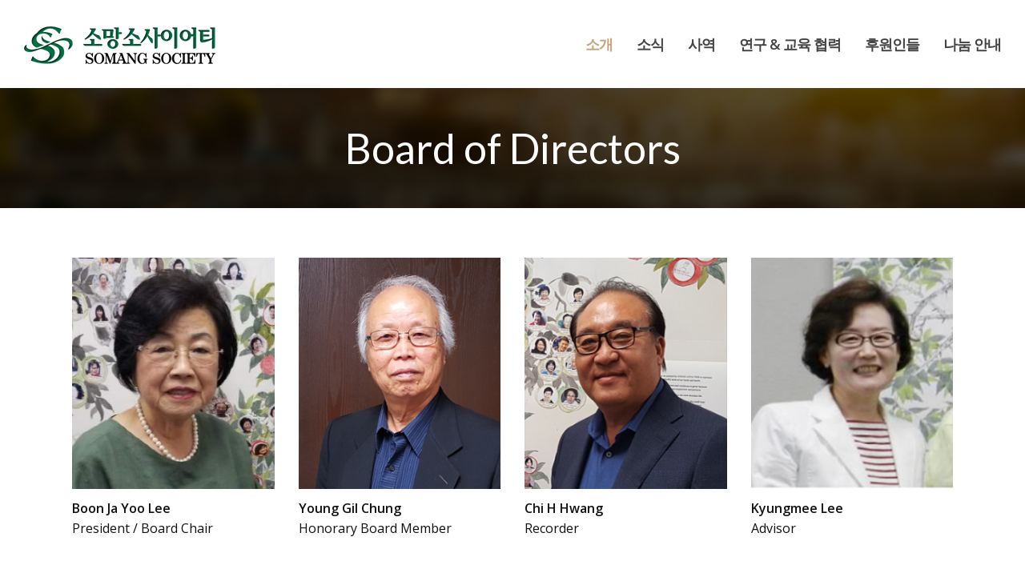

--- FILE ---
content_type: text/html; charset=UTF-8
request_url: https://kr.somangsociety.org/%EC%86%8C%EB%A7%9D%EC%86%8C%EA%B0%9C/our-team/
body_size: 11743
content:
<!DOCTYPE html>
<html lang="en-US" itemscope itemtype="http://schema.org/WebPage">
<head>
<meta charset="UTF-8">
<link rel="profile" href="https://gmpg.org/xfn/11">
<title>Board of Directors &#8211; SoMangSociety</title>
<meta name='robots' content='max-image-preview:large' />
<meta name="viewport" content="width=device-width, initial-scale=1">
<meta name="generator" content="Total WordPress Theme 4.7.1" />
<meta http-equiv="X-UA-Compatible" content="IE=edge" />
<!-- WordPress KBoard plugin 5.3 - http://www.cosmosfarm.com/products/kboard -->
<link rel="alternate" href="https://kr.somangsociety.org/wp-content/plugins/kboard/rss.php" type="application/rss+xml" title="SoMangSociety &raquo; KBoard Integration feed">
<!-- WordPress KBoard plugin 5.3 - http://www.cosmosfarm.com/products/kboard -->
<link rel='dns-prefetch' href='//fonts.googleapis.com' />
<link rel="alternate" type="application/rss+xml" title="SoMangSociety &raquo; Feed" href="https://kr.somangsociety.org/feed/" />
<link rel="alternate" type="application/rss+xml" title="SoMangSociety &raquo; Comments Feed" href="https://kr.somangsociety.org/comments/feed/" />
<!-- <link rel='stylesheet' id='colorbox-css' href='https://kr.somangsociety.org/wp-content/plugins/wp-colorbox/example5/colorbox.css?ver=08430e5a5078936d07a29114a7ea048c' type='text/css' media='all' /> -->
<!-- <link rel='stylesheet' id='js_composer_front-css' href='https://kr.somangsociety.org/wp-content/plugins/js_composer/assets/css/js_composer.min.css?ver=6.10.0' type='text/css' media='all' /> -->
<!-- <link rel='stylesheet' id='wp-block-library-css' href='https://kr.somangsociety.org/wp-includes/css/dist/block-library/style.min.css?ver=08430e5a5078936d07a29114a7ea048c' type='text/css' media='all' /> -->
<!-- <link rel='stylesheet' id='classic-theme-styles-css' href='https://kr.somangsociety.org/wp-includes/css/classic-themes.min.css?ver=08430e5a5078936d07a29114a7ea048c' type='text/css' media='all' /> -->
<link rel="stylesheet" type="text/css" href="//kr.somangsociety.org/wp-content/cache/wpfc-minified/fi2bsn8n/4f62u.css" media="all"/>
<style id='global-styles-inline-css' type='text/css'>
body{--wp--preset--color--black: #000000;--wp--preset--color--cyan-bluish-gray: #abb8c3;--wp--preset--color--white: #ffffff;--wp--preset--color--pale-pink: #f78da7;--wp--preset--color--vivid-red: #cf2e2e;--wp--preset--color--luminous-vivid-orange: #ff6900;--wp--preset--color--luminous-vivid-amber: #fcb900;--wp--preset--color--light-green-cyan: #7bdcb5;--wp--preset--color--vivid-green-cyan: #00d084;--wp--preset--color--pale-cyan-blue: #8ed1fc;--wp--preset--color--vivid-cyan-blue: #0693e3;--wp--preset--color--vivid-purple: #9b51e0;--wp--preset--gradient--vivid-cyan-blue-to-vivid-purple: linear-gradient(135deg,rgba(6,147,227,1) 0%,rgb(155,81,224) 100%);--wp--preset--gradient--light-green-cyan-to-vivid-green-cyan: linear-gradient(135deg,rgb(122,220,180) 0%,rgb(0,208,130) 100%);--wp--preset--gradient--luminous-vivid-amber-to-luminous-vivid-orange: linear-gradient(135deg,rgba(252,185,0,1) 0%,rgba(255,105,0,1) 100%);--wp--preset--gradient--luminous-vivid-orange-to-vivid-red: linear-gradient(135deg,rgba(255,105,0,1) 0%,rgb(207,46,46) 100%);--wp--preset--gradient--very-light-gray-to-cyan-bluish-gray: linear-gradient(135deg,rgb(238,238,238) 0%,rgb(169,184,195) 100%);--wp--preset--gradient--cool-to-warm-spectrum: linear-gradient(135deg,rgb(74,234,220) 0%,rgb(151,120,209) 20%,rgb(207,42,186) 40%,rgb(238,44,130) 60%,rgb(251,105,98) 80%,rgb(254,248,76) 100%);--wp--preset--gradient--blush-light-purple: linear-gradient(135deg,rgb(255,206,236) 0%,rgb(152,150,240) 100%);--wp--preset--gradient--blush-bordeaux: linear-gradient(135deg,rgb(254,205,165) 0%,rgb(254,45,45) 50%,rgb(107,0,62) 100%);--wp--preset--gradient--luminous-dusk: linear-gradient(135deg,rgb(255,203,112) 0%,rgb(199,81,192) 50%,rgb(65,88,208) 100%);--wp--preset--gradient--pale-ocean: linear-gradient(135deg,rgb(255,245,203) 0%,rgb(182,227,212) 50%,rgb(51,167,181) 100%);--wp--preset--gradient--electric-grass: linear-gradient(135deg,rgb(202,248,128) 0%,rgb(113,206,126) 100%);--wp--preset--gradient--midnight: linear-gradient(135deg,rgb(2,3,129) 0%,rgb(40,116,252) 100%);--wp--preset--duotone--dark-grayscale: url('#wp-duotone-dark-grayscale');--wp--preset--duotone--grayscale: url('#wp-duotone-grayscale');--wp--preset--duotone--purple-yellow: url('#wp-duotone-purple-yellow');--wp--preset--duotone--blue-red: url('#wp-duotone-blue-red');--wp--preset--duotone--midnight: url('#wp-duotone-midnight');--wp--preset--duotone--magenta-yellow: url('#wp-duotone-magenta-yellow');--wp--preset--duotone--purple-green: url('#wp-duotone-purple-green');--wp--preset--duotone--blue-orange: url('#wp-duotone-blue-orange');--wp--preset--font-size--small: 13px;--wp--preset--font-size--medium: 20px;--wp--preset--font-size--large: 36px;--wp--preset--font-size--x-large: 42px;--wp--preset--spacing--20: 0.44rem;--wp--preset--spacing--30: 0.67rem;--wp--preset--spacing--40: 1rem;--wp--preset--spacing--50: 1.5rem;--wp--preset--spacing--60: 2.25rem;--wp--preset--spacing--70: 3.38rem;--wp--preset--spacing--80: 5.06rem;--wp--preset--shadow--natural: 6px 6px 9px rgba(0, 0, 0, 0.2);--wp--preset--shadow--deep: 12px 12px 50px rgba(0, 0, 0, 0.4);--wp--preset--shadow--sharp: 6px 6px 0px rgba(0, 0, 0, 0.2);--wp--preset--shadow--outlined: 6px 6px 0px -3px rgba(255, 255, 255, 1), 6px 6px rgba(0, 0, 0, 1);--wp--preset--shadow--crisp: 6px 6px 0px rgba(0, 0, 0, 1);}:where(.is-layout-flex){gap: 0.5em;}body .is-layout-flow > .alignleft{float: left;margin-inline-start: 0;margin-inline-end: 2em;}body .is-layout-flow > .alignright{float: right;margin-inline-start: 2em;margin-inline-end: 0;}body .is-layout-flow > .aligncenter{margin-left: auto !important;margin-right: auto !important;}body .is-layout-constrained > .alignleft{float: left;margin-inline-start: 0;margin-inline-end: 2em;}body .is-layout-constrained > .alignright{float: right;margin-inline-start: 2em;margin-inline-end: 0;}body .is-layout-constrained > .aligncenter{margin-left: auto !important;margin-right: auto !important;}body .is-layout-constrained > :where(:not(.alignleft):not(.alignright):not(.alignfull)){max-width: var(--wp--style--global--content-size);margin-left: auto !important;margin-right: auto !important;}body .is-layout-constrained > .alignwide{max-width: var(--wp--style--global--wide-size);}body .is-layout-flex{display: flex;}body .is-layout-flex{flex-wrap: wrap;align-items: center;}body .is-layout-flex > *{margin: 0;}:where(.wp-block-columns.is-layout-flex){gap: 2em;}.has-black-color{color: var(--wp--preset--color--black) !important;}.has-cyan-bluish-gray-color{color: var(--wp--preset--color--cyan-bluish-gray) !important;}.has-white-color{color: var(--wp--preset--color--white) !important;}.has-pale-pink-color{color: var(--wp--preset--color--pale-pink) !important;}.has-vivid-red-color{color: var(--wp--preset--color--vivid-red) !important;}.has-luminous-vivid-orange-color{color: var(--wp--preset--color--luminous-vivid-orange) !important;}.has-luminous-vivid-amber-color{color: var(--wp--preset--color--luminous-vivid-amber) !important;}.has-light-green-cyan-color{color: var(--wp--preset--color--light-green-cyan) !important;}.has-vivid-green-cyan-color{color: var(--wp--preset--color--vivid-green-cyan) !important;}.has-pale-cyan-blue-color{color: var(--wp--preset--color--pale-cyan-blue) !important;}.has-vivid-cyan-blue-color{color: var(--wp--preset--color--vivid-cyan-blue) !important;}.has-vivid-purple-color{color: var(--wp--preset--color--vivid-purple) !important;}.has-black-background-color{background-color: var(--wp--preset--color--black) !important;}.has-cyan-bluish-gray-background-color{background-color: var(--wp--preset--color--cyan-bluish-gray) !important;}.has-white-background-color{background-color: var(--wp--preset--color--white) !important;}.has-pale-pink-background-color{background-color: var(--wp--preset--color--pale-pink) !important;}.has-vivid-red-background-color{background-color: var(--wp--preset--color--vivid-red) !important;}.has-luminous-vivid-orange-background-color{background-color: var(--wp--preset--color--luminous-vivid-orange) !important;}.has-luminous-vivid-amber-background-color{background-color: var(--wp--preset--color--luminous-vivid-amber) !important;}.has-light-green-cyan-background-color{background-color: var(--wp--preset--color--light-green-cyan) !important;}.has-vivid-green-cyan-background-color{background-color: var(--wp--preset--color--vivid-green-cyan) !important;}.has-pale-cyan-blue-background-color{background-color: var(--wp--preset--color--pale-cyan-blue) !important;}.has-vivid-cyan-blue-background-color{background-color: var(--wp--preset--color--vivid-cyan-blue) !important;}.has-vivid-purple-background-color{background-color: var(--wp--preset--color--vivid-purple) !important;}.has-black-border-color{border-color: var(--wp--preset--color--black) !important;}.has-cyan-bluish-gray-border-color{border-color: var(--wp--preset--color--cyan-bluish-gray) !important;}.has-white-border-color{border-color: var(--wp--preset--color--white) !important;}.has-pale-pink-border-color{border-color: var(--wp--preset--color--pale-pink) !important;}.has-vivid-red-border-color{border-color: var(--wp--preset--color--vivid-red) !important;}.has-luminous-vivid-orange-border-color{border-color: var(--wp--preset--color--luminous-vivid-orange) !important;}.has-luminous-vivid-amber-border-color{border-color: var(--wp--preset--color--luminous-vivid-amber) !important;}.has-light-green-cyan-border-color{border-color: var(--wp--preset--color--light-green-cyan) !important;}.has-vivid-green-cyan-border-color{border-color: var(--wp--preset--color--vivid-green-cyan) !important;}.has-pale-cyan-blue-border-color{border-color: var(--wp--preset--color--pale-cyan-blue) !important;}.has-vivid-cyan-blue-border-color{border-color: var(--wp--preset--color--vivid-cyan-blue) !important;}.has-vivid-purple-border-color{border-color: var(--wp--preset--color--vivid-purple) !important;}.has-vivid-cyan-blue-to-vivid-purple-gradient-background{background: var(--wp--preset--gradient--vivid-cyan-blue-to-vivid-purple) !important;}.has-light-green-cyan-to-vivid-green-cyan-gradient-background{background: var(--wp--preset--gradient--light-green-cyan-to-vivid-green-cyan) !important;}.has-luminous-vivid-amber-to-luminous-vivid-orange-gradient-background{background: var(--wp--preset--gradient--luminous-vivid-amber-to-luminous-vivid-orange) !important;}.has-luminous-vivid-orange-to-vivid-red-gradient-background{background: var(--wp--preset--gradient--luminous-vivid-orange-to-vivid-red) !important;}.has-very-light-gray-to-cyan-bluish-gray-gradient-background{background: var(--wp--preset--gradient--very-light-gray-to-cyan-bluish-gray) !important;}.has-cool-to-warm-spectrum-gradient-background{background: var(--wp--preset--gradient--cool-to-warm-spectrum) !important;}.has-blush-light-purple-gradient-background{background: var(--wp--preset--gradient--blush-light-purple) !important;}.has-blush-bordeaux-gradient-background{background: var(--wp--preset--gradient--blush-bordeaux) !important;}.has-luminous-dusk-gradient-background{background: var(--wp--preset--gradient--luminous-dusk) !important;}.has-pale-ocean-gradient-background{background: var(--wp--preset--gradient--pale-ocean) !important;}.has-electric-grass-gradient-background{background: var(--wp--preset--gradient--electric-grass) !important;}.has-midnight-gradient-background{background: var(--wp--preset--gradient--midnight) !important;}.has-small-font-size{font-size: var(--wp--preset--font-size--small) !important;}.has-medium-font-size{font-size: var(--wp--preset--font-size--medium) !important;}.has-large-font-size{font-size: var(--wp--preset--font-size--large) !important;}.has-x-large-font-size{font-size: var(--wp--preset--font-size--x-large) !important;}
.wp-block-navigation a:where(:not(.wp-element-button)){color: inherit;}
:where(.wp-block-columns.is-layout-flex){gap: 2em;}
.wp-block-pullquote{font-size: 1.5em;line-height: 1.6;}
</style>
<!-- <link rel='stylesheet' id='awesome-admin-css' href='https://kr.somangsociety.org/wp-content/plugins/tf-numbers-number-counter-animaton/assets/css/font-awesome.min.css?ver=1' type='text/css' media='all' /> -->
<!-- <link rel='stylesheet' id='tf_numbers-style-css' href='https://kr.somangsociety.org/wp-content/plugins/tf-numbers-number-counter-animaton/assets/css/style.css?ver=1' type='text/css' media='all' /> -->
<!-- <link rel='stylesheet' id='videojs-css' href='https://kr.somangsociety.org/wp-content/plugins/videojs-html5-player/videojs/video-js.min.css?ver=08430e5a5078936d07a29114a7ea048c' type='text/css' media='all' /> -->
<!-- <link rel='stylesheet' id='wpex-style-css' href='https://kr.somangsociety.org/wp-content/themes/Total/style.css?ver=4.7.1' type='text/css' media='all' /> -->
<link rel="stylesheet" type="text/css" href="//kr.somangsociety.org/wp-content/cache/wpfc-minified/epfrqay6/4f62t.css" media="all"/>
<link rel='stylesheet' id='wpex-google-font-open-sans-css' href='//fonts.googleapis.com/css?family=Open+Sans:100,200,300,400,500,600,700,800,900,100i,200i,300i,400i,500i,600i,700i,800i,900i&#038;subset=latin' type='text/css' media='all' />
<link rel='stylesheet' id='wpex-google-font-lato-css' href='//fonts.googleapis.com/css?family=Lato:100,200,300,400,500,600,700,800,900,100i,200i,300i,400i,500i,600i,700i,800i,900i&#038;subset=latin' type='text/css' media='all' />
<!-- <link rel='stylesheet' id='wpex-visual-composer-css' href='https://kr.somangsociety.org/wp-content/themes/Total/assets/css/wpex-visual-composer.css?ver=4.7.1' type='text/css' media='all' /> -->
<!-- <link rel='stylesheet' id='wpex-visual-composer-extend-css' href='https://kr.somangsociety.org/wp-content/themes/Total/assets/css/wpex-visual-composer-extend.css?ver=4.7.1' type='text/css' media='all' /> -->
<!-- <link rel='stylesheet' id='dflip-icons-style-css' href='https://kr.somangsociety.org/wp-content/plugins/3d-flipbook-dflip-lite/assets/css/themify-icons.min.css?ver=1.7.35' type='text/css' media='all' /> -->
<!-- <link rel='stylesheet' id='dflip-style-css' href='https://kr.somangsociety.org/wp-content/plugins/3d-flipbook-dflip-lite/assets/css/dflip.min.css?ver=1.7.35' type='text/css' media='all' /> -->
<link rel="stylesheet" type="text/css" href="//kr.somangsociety.org/wp-content/cache/wpfc-minified/6vtxmph0/4f62t.css" media="all"/>
<!--[if IE 8]>
<link rel='stylesheet' id='wpex-ie8-css' href='https://kr.somangsociety.org/wp-content/themes/Total/assets/css/wpex-ie8.css?ver=4.7.1' type='text/css' media='all' />
<![endif]-->
<!--[if IE 9]>
<link rel='stylesheet' id='wpex-ie9-css' href='https://kr.somangsociety.org/wp-content/themes/Total/assets/css/wpex-ie9.css?ver=4.7.1' type='text/css' media='all' />
<![endif]-->
<!-- <link rel='stylesheet' id='wpex-responsive-css' href='https://kr.somangsociety.org/wp-content/themes/Total/assets/css/wpex-responsive.css?ver=4.7.1' type='text/css' media='all' /> -->
<!-- <link rel='stylesheet' id='kboard-comments-skin-default-css' href='https://kr.somangsociety.org/wp-content/plugins/kboard-comments/skin/default/style.css?ver=4.4' type='text/css' media='all' /> -->
<!-- <link rel='stylesheet' id='kboard-editor-media-css' href='https://kr.somangsociety.org/wp-content/plugins/kboard/template/css/editor_media.css?ver=5.3' type='text/css' media='all' /> -->
<!-- <link rel='stylesheet' id='font-awesome-css' href='https://kr.somangsociety.org/wp-content/plugins/kboard/font-awesome/css/font-awesome.min.css?ver=5.3' type='text/css' media='all' /> -->
<link rel="stylesheet" type="text/css" href="//kr.somangsociety.org/wp-content/cache/wpfc-minified/2mcx4alh/4f62t.css" media="all"/>
<!--[if lte IE 7]>
<link rel='stylesheet' id='font-awesome-ie7-css' href='https://kr.somangsociety.org/wp-content/plugins/kboard/font-awesome/css/font-awesome-ie7.min.css?ver=5.3' type='text/css' media='all' />
<![endif]-->
<!-- <link rel='stylesheet' id='kboard-skin-customer_2-css' href='https://kr.somangsociety.org/wp-content/plugins/kboard/skin/customer_2/style.css?ver=5.3' type='text/css' media='all' /> -->
<!-- <link rel='stylesheet' id='kboard-skin-thumbnail-css' href='https://kr.somangsociety.org/wp-content/plugins/kboard/skin/thumbnail/style.css?ver=5.3' type='text/css' media='all' /> -->
<link rel="stylesheet" type="text/css" href="//kr.somangsociety.org/wp-content/cache/wpfc-minified/dj5s8zog/4f62t.css" media="all"/>
<script type='text/javascript' id='jquery-core-js-extra'>
/* <![CDATA[ */
var kboard_comments_localize_strings = {"reply":"Reply","cancel":"Cancel","please_enter_the_author":"Please enter the author.","please_enter_the_password":"Please enter the password.","please_enter_the_CAPTCHA":"Please enter the CAPTCHA.","please_enter_the_content":"Please enter the content.","are_you_sure_you_want_to_delete":"Are you sure you want to delete?","please_wait":"Please wait."};
/* ]]> */
</script>
<script src='//kr.somangsociety.org/wp-content/cache/wpfc-minified/efcqcwsi/4f62v.js' type="text/javascript"></script>
<!-- <script type='text/javascript' src='https://kr.somangsociety.org/wp-includes/js/jquery/jquery.min.js?ver=3.6.4' id='jquery-core-js'></script> -->
<!-- <script type='text/javascript' src='https://kr.somangsociety.org/wp-includes/js/jquery/jquery-migrate.min.js?ver=3.4.0' id='jquery-migrate-js'></script> -->
<!-- <script type='text/javascript' src='https://kr.somangsociety.org/wp-content/plugins/wp-colorbox/jquery.colorbox-min.js?ver=1.1.5' id='colorbox-js'></script> -->
<!-- <script type='text/javascript' src='https://kr.somangsociety.org/wp-content/plugins/wp-colorbox/wp-colorbox.js?ver=1.1.5' id='wp-colorbox-js'></script> -->
<!-- <script type='text/javascript' src='https://kr.somangsociety.org/wp-content/plugins/e2pdf/js/e2pdf.frontend.js?ver=1.20.14' id='js/e2pdf.frontend-js'></script> -->
<!--[if lt IE 9]>
<script type='text/javascript' src='https://kr.somangsociety.org/wp-content/themes/Total/assets/js/dynamic/html5.js?ver=4.7.1' id='wpex-html5shiv-js'></script>
<![endif]-->
<link rel="https://api.w.org/" href="https://kr.somangsociety.org/wp-json/" /><link rel="alternate" type="application/json" href="https://kr.somangsociety.org/wp-json/wp/v2/pages/10991" /><link rel="EditURI" type="application/rsd+xml" title="RSD" href="https://kr.somangsociety.org/xmlrpc.php?rsd" />
<link rel="canonical" href="https://kr.somangsociety.org/%ec%86%8c%eb%a7%9d%ec%86%8c%ea%b0%9c/our-team/" />
<link rel="alternate" type="application/json+oembed" href="https://kr.somangsociety.org/wp-json/oembed/1.0/embed?url=https%3A%2F%2Fkr.somangsociety.org%2F%25ec%2586%258c%25eb%25a7%259d%25ec%2586%258c%25ea%25b0%259c%2Four-team%2F" />
<link rel="alternate" type="text/xml+oembed" href="https://kr.somangsociety.org/wp-json/oembed/1.0/embed?url=https%3A%2F%2Fkr.somangsociety.org%2F%25ec%2586%258c%25eb%25a7%259d%25ec%2586%258c%25ea%25b0%259c%2Four-team%2F&#038;format=xml" />
<!-- This site is embedding videos using the Videojs HTML5 Player plugin v1.1.9 - http://wphowto.net/videojs-html5-player-for-wordpress-757 --><!-- Retina Logo --><script>jQuery(function($){if ( window.devicePixelRatio >= 2 ) {$("#site-logo img.logo-img").attr("src","https://kr.somangsociety.org/wp-content/uploads/2015/07/logo.png" ).css("max-height","60px");}});</script><link rel="icon" href="https://kr.somangsociety.org/wp-content/uploads/2020/10/favicon.png" sizes="32x32"><link rel="shortcut icon" href="https://kr.somangsociety.org/wp-content/uploads/2020/10/favicon.png"><link rel="apple-touch-icon" href="https://kr.somangsociety.org/wp-content/uploads/2020/10/favicon.png" sizes="57x57" ><link rel="apple-touch-icon" href="https://kr.somangsociety.org/wp-content/uploads/2020/10/favicon.png" sizes="76x76" ><link rel="apple-touch-icon" href="https://kr.somangsociety.org/wp-content/uploads/2020/10/favicon.png" sizes="120x120"><link rel="apple-touch-icon" href="https://kr.somangsociety.org/wp-content/uploads/2020/10/favicon.png" sizes="114x114"><script data-cfasync="false"> var dFlipLocation = "https://kr.somangsociety.org/wp-content/plugins/3d-flipbook-dflip-lite/assets/"; var dFlipWPGlobal = {"text":{"toggleSound":"Turn on\/off Sound","toggleThumbnails":"Toggle Thumbnails","toggleOutline":"Toggle Outline\/Bookmark","previousPage":"Previous Page","nextPage":"Next Page","toggleFullscreen":"Toggle Fullscreen","zoomIn":"Zoom In","zoomOut":"Zoom Out","toggleHelp":"Toggle Help","singlePageMode":"Single Page Mode","doublePageMode":"Double Page Mode","downloadPDFFile":"Download PDF File","gotoFirstPage":"Goto First Page","gotoLastPage":"Goto Last Page","share":"Share","mailSubject":"I wanted you to see this FlipBook","mailBody":"Check out this site {{url}}","loading":"DearFlip: Loading "},"moreControls":"download,pageMode,startPage,endPage,sound","hideControls":"","scrollWheel":"true","backgroundColor":"#777","backgroundImage":"","height":"auto","paddingLeft":"20","paddingRight":"20","controlsPosition":"bottom","duration":800,"soundEnable":"true","enableDownload":"true","enableAnnotation":"false","enableAnalytics":"false","webgl":"true","hard":"none","maxTextureSize":"1600","rangeChunkSize":"524288","zoomRatio":1.5,"stiffness":3,"pageMode":"0","singlePageMode":"0","pageSize":"0","autoPlay":"false","autoPlayDuration":5000,"autoPlayStart":"false","linkTarget":"2","sharePrefix":"dearflip-"};</script><noscript><style>body .wpex-vc-row-stretched, body .vc_row-o-full-height { visibility: visible; }</style></noscript><script type="text/javascript">function setREVStartSize(e){
//window.requestAnimationFrame(function() {				 
window.RSIW = window.RSIW===undefined ? window.innerWidth : window.RSIW;	
window.RSIH = window.RSIH===undefined ? window.innerHeight : window.RSIH;	
try {								
var pw = document.getElementById(e.c).parentNode.offsetWidth,
newh;
pw = pw===0 || isNaN(pw) ? window.RSIW : pw;
e.tabw = e.tabw===undefined ? 0 : parseInt(e.tabw);
e.thumbw = e.thumbw===undefined ? 0 : parseInt(e.thumbw);
e.tabh = e.tabh===undefined ? 0 : parseInt(e.tabh);
e.thumbh = e.thumbh===undefined ? 0 : parseInt(e.thumbh);
e.tabhide = e.tabhide===undefined ? 0 : parseInt(e.tabhide);
e.thumbhide = e.thumbhide===undefined ? 0 : parseInt(e.thumbhide);
e.mh = e.mh===undefined || e.mh=="" || e.mh==="auto" ? 0 : parseInt(e.mh,0);		
if(e.layout==="fullscreen" || e.l==="fullscreen") 						
newh = Math.max(e.mh,window.RSIH);					
else{					
e.gw = Array.isArray(e.gw) ? e.gw : [e.gw];
for (var i in e.rl) if (e.gw[i]===undefined || e.gw[i]===0) e.gw[i] = e.gw[i-1];					
e.gh = e.el===undefined || e.el==="" || (Array.isArray(e.el) && e.el.length==0)? e.gh : e.el;
e.gh = Array.isArray(e.gh) ? e.gh : [e.gh];
for (var i in e.rl) if (e.gh[i]===undefined || e.gh[i]===0) e.gh[i] = e.gh[i-1];
var nl = new Array(e.rl.length),
ix = 0,						
sl;					
e.tabw = e.tabhide>=pw ? 0 : e.tabw;
e.thumbw = e.thumbhide>=pw ? 0 : e.thumbw;
e.tabh = e.tabhide>=pw ? 0 : e.tabh;
e.thumbh = e.thumbhide>=pw ? 0 : e.thumbh;					
for (var i in e.rl) nl[i] = e.rl[i]<window.RSIW ? 0 : e.rl[i];
sl = nl[0];									
for (var i in nl) if (sl>nl[i] && nl[i]>0) { sl = nl[i]; ix=i;}															
var m = pw>(e.gw[ix]+e.tabw+e.thumbw) ? 1 : (pw-(e.tabw+e.thumbw)) / (e.gw[ix]);					
newh =  (e.gh[ix] * m) + (e.tabh + e.thumbh);
}
var el = document.getElementById(e.c);
if (el!==null && el) el.style.height = newh+"px";					
el = document.getElementById(e.c+"_wrapper");
if (el!==null && el) {
el.style.height = newh+"px";
el.style.display = "block";
}
} catch(e){
console.log("Failure at Presize of Slider:" + e)
}					   
//});
};</script>
<style type="text/css" id="wp-custom-css">
/* DEMO CSS >Add background to centered minimal page header */.page-header.centered-minimal-page-header{background:#f7f7f7}/* DEMO CSS >Hide Social Icons From Mobile Menu */#sidr-id-menu-item-103,#sidr-id-menu-item-104,#sidr-id-menu-item-105{display:none}/* Thumbnail size for dflip books */._df_thumb{width:210px;height:300px}		</style>
<noscript><style> .wpb_animate_when_almost_visible { opacity: 1; }</style></noscript><style type="text/css" data-type="wpex-css" id="wpex-css">.page-header-table{height:150px}.page-header{background-image:url(https://kr.somangsociety.org/wp-content/uploads/2015/07/whatwedo-title-bg.jpg )!important;-webkit-background-size:cover;-moz-background-size:cover;-o-background-size:cover;background-size:cover;background-position:50% 0}.background-image-page-header-overlay{opacity:0.65}/*TYPOGRAPHY*/body{font-family:"Open Sans";font-size:16px;color:#111111;line-height:1.6}#site-navigation .dropdown-menu a{font-weight:600;font-size:18px;letter-spacing:-1px}.page-header .page-header-title{font-style:normal;font-size:28px;color:#444444}h1,h2,h3,h4,h5,h6,.theme-heading,.page-header-title,.heading-typography,.widget-title,.wpex-widget-recent-posts-title,.comment-reply-title,.vcex-heading,.entry-title,.sidebar-box .widget-title,.search-entry h2{font-family:"Lato";font-weight:600}/*Logo Height*/#site-logo img{max-height:60px}/*ADVANCED STYLING CSS*/.page-header.wpex-supports-mods{background-image:url(https://kr.somangsociety.org/wp-content/uploads/2015/07/whatwedo-title-bg.jpg)}/*CUSTOMIZER STYLING*/@media only screen and (min-width:960px){body.has-sidebar .content-area{width:75%}}@media only screen and (min-width:960px){body.has-sidebar .content-area{max-width:75%}}@media only screen and (min-width:960px){#sidebar{width:20%}}@media only screen and (min-width:960px){#sidebar{max-width:20%}}@media only screen and (min-width:960px) and (max-width:1280px){.full-width-main-layout .container,.full-width-main-layout .vc_row-fluid.container,.boxed-main-layout #wrap{width:90%}}@media only screen and (min-width:960px) and (max-width:1280px){.full-width-main-layout .container,.full-width-main-layout .vc_row-fluid.container,.boxed-main-layout #wrap{max-width:90%}}@media only screen and (min-width:960px) and (max-width:1280px){body.has-sidebar .content-area{width:75%}}@media only screen and (min-width:960px) and (max-width:1280px){body.has-sidebar .content-area{max-width:75%}}@media only screen and (min-width:960px) and (max-width:1280px){#sidebar{width:20%}}@media only screen and (min-width:960px) and (max-width:1280px){#sidebar{max-width:20%}}@media only screen and (min-width:768px) and (max-width:959px){.full-width-main-layout .container,.full-width-main-layout .vc_row-fluid.container,.boxed-main-layout #wrap{width:90%!important}}@media only screen and (min-width:768px) and (max-width:959px){.full-width-main-layout .container,.full-width-main-layout .vc_row-fluid.container,.boxed-main-layout #wrap{max-width:90%!important}}@media only screen and (min-width:768px) and (max-width:959px){body.has-sidebar .content-area{width:95%}}@media only screen and (min-width:768px) and (max-width:959px){body.has-sidebar .content-area{max-width:95%}}@media only screen and (min-width:768px) and (max-width:959px){#sidebar{width:95%}}@media only screen and (min-width:768px) and (max-width:959px){#sidebar{max-width:95%}}@media only screen and (max-width:767px){.container{width:90%!important}}@media only screen and (max-width:767px){.container{max-width:90%!important}}@media only screen and (min-width:480px) and (max-width:767px){.container{width:90%!important}}@media only screen and (min-width:480px) and (max-width:767px){.container{max-width:90%!important}}.page-header.wpex-supports-mods{padding-top:20px;padding-bottom:20px;border-top-color:#eeeeee;border-bottom-color:#eeeeee}#site-scroll-top{border-radius:4px;color:#ffffff;background-color:#444444;border-color:#444444}#site-scroll-top:hover{background-color:#c5a47e;border-color:#c5a47e}a,h1 a:hover,h2 a:hover,h3 a:hover,h4 a:hover,h5 a:hover,h6 a:hover,.entry-title a:hover,.woocommerce .woocommerce-error a.button,.woocommerce .woocommerce-info a.button,.woocommerce .woocommerce-message a.button{color:#1e73be}.theme-button,input[type="submit"],button,#site-navigation .menu-button >a >span.link-inner{color:#ffffff;background:#1e73be}.theme-button:hover,input[type="submit"]:hover,button:hover,#site-navigation .menu-button >a:hover >span.link-inner{background:#4687bf}.full-width-main-layout .container,.full-width-main-layout .vc_row-fluid.container,.boxed-main-layout #wrap{width:1100px}#site-navigation .dropdown-menu >li >a{color:#444444}#site-navigation .dropdown-menu >li >a:hover,#site-navigation .dropdown-menu >li.sfHover >a{color:#999999}#site-navigation .dropdown-menu >.current-menu-item >a,#site-navigation .dropdown-menu >.current-menu-parent >a{color:#c5a47e}#site-header #site-navigation .dropdown-menu ul >li >a:hover{color:#c5a47e}.entries.left-thumbs .blog-entry .entry-media{width:40%}.entries.left-thumbs .blog-entry .entry-details{width:56%}#footer-inner{padding:40px 10px -20px 10px}#footer{color:#ffffff}#footer p{color:#ffffff}#footer li a:before{color:#ffffff}#footer .widget-recent-posts-icons li .fa{color:#ffffff}#footer strong{color:#ffffff}#footer a{color:#eeee22}#footer a:hover{color:#eeee22}.footer-widget .widget-title{background-color:#adadad;text-align:center}#footer-bottom{background:#333333;color:#999999}#footer-bottom p{color:#999999}#footer-bottom a{color:#c5a47e}#footer-bottom a:hover{color:#ffffff}.vc_column-inner{margin-bottom:40px}.vcex-filter-links a.theme-button.minimal-border:hover{color:#ffffff;background-color:#c5a47e;border-color:#c5a47e}.vcex-filter-links li.active a.theme-button.minimal-border{color:#ffffff;background-color:#c5a47e;border-color:#c5a47e}</style></head>
<body data-rsssl=1 class="page-template-default page page-id-10991 page-child parent-pageid-3442 wp-custom-logo wpex-theme wpex-responsive full-width-main-layout has-composer wpex-live-site content-full-width sidebar-widget-icons hasnt-overlay-header wpex-has-fixed-footer page-with-background-title wpex-mobile-toggle-menu-icon_buttons has-mobile-menu wpb-js-composer js-comp-ver-6.10.0 vc_responsive">
<a href="#content" class="skip-to-content">skip to Main Content</a><span data-ls_id="#site_top"></span>
<div id="outer-wrap" class="clr">
<div id="wrap" class="clr">
<header id="site-header" class="header-one wpex-full-width dyn-styles clr" itemscope="itemscope" itemtype="http://schema.org/WPHeader">
<div id="site-header-inner" class="container clr">
<div id="site-logo" class="site-branding clr header-one-logo">
<div id="site-logo-inner" class="clr"><a href="https://kr.somangsociety.org/" rel="home" class="main-logo"><img src="https://kr.somangsociety.org/wp-content/uploads/2015/07/logo.png" alt="SoMangSociety" class="logo-img" data-no-retina="data-no-retina" height="60" /></a></div>
</div>
<div id="site-navigation-wrap" class="navbar-style-one wpex-dropdowns-caret clr">
<nav id="site-navigation" class="navigation main-navigation clr" itemscope="itemscope" itemtype="http://schema.org/SiteNavigationElement" aria-label="Main menu">
<ul id="menu-mainmenu" class="dropdown-menu sf-menu"><li id="menu-item-3892" class="menu-item menu-item-type-post_type menu-item-object-page current-menu-ancestor current-menu-parent current_page_parent current_page_ancestor menu-item-has-children dropdown menu-item-3892"><a href="https://kr.somangsociety.org/%ec%86%8c%eb%a7%9d%ec%86%8c%ea%b0%9c/%ec%9e%ac%eb%8b%a8%ec%86%8c%ea%b0%9c/"><span class="link-inner">소개</span></a>
<ul class="sub-menu">
<li id="menu-item-3999" class="menu-item menu-item-type-post_type menu-item-object-page menu-item-3999"><a href="https://kr.somangsociety.org/%ec%86%8c%eb%a7%9d%ec%86%8c%ea%b0%9c/%ed%99%98%ec%98%81%ec%9d%b8%ec%82%ac%eb%a7%90/"><span class="link-inner">환영인사말 (Welcome)</span></a></li>
<li id="menu-item-17851" class="menu-item menu-item-type-post_type menu-item-object-page menu-item-17851"><a href="https://kr.somangsociety.org/%ec%86%8c%eb%a7%9d%ec%86%8c%ea%b0%9c/%ec%9c%a0%eb%b6%84%ec%9e%90-%ec%9d%b4%ec%82%ac%ec%9e%a5-%ec%95%bd%eb%a0%a5/"><span class="link-inner">유분자 이사장 약력</span></a></li>
<li id="menu-item-3997" class="menu-item menu-item-type-post_type menu-item-object-page menu-item-3997"><a href="https://kr.somangsociety.org/%ec%86%8c%eb%a7%9d%ec%86%8c%ea%b0%9c/%ec%9e%ac%eb%8b%a8%ec%86%8c%ea%b0%9c/"><span class="link-inner">재단소개 (About us)</span></a></li>
<li id="menu-item-18168" class="menu-item menu-item-type-post_type menu-item-object-page current-menu-item page_item page-item-10991 current_page_item menu-item-18168"><a href="https://kr.somangsociety.org/%ec%86%8c%eb%a7%9d%ec%86%8c%ea%b0%9c/our-team/" aria-current="page"><span class="link-inner">이사회 (Board of Directors)</span></a></li>
<li id="menu-item-18185" class="menu-item menu-item-type-post_type menu-item-object-page menu-item-18185"><a href="https://kr.somangsociety.org/%ec%86%8c%eb%a7%9d%ec%86%8c%ea%b0%9c/our-staff/"><span class="link-inner">스텝 (Our Staff)</span></a></li>
<li id="menu-item-18209" class="menu-item menu-item-type-post_type menu-item-object-page menu-item-18209"><a href="https://kr.somangsociety.org/%ec%86%8c%eb%a7%9d%ec%86%8c%ea%b0%9c/advisory-board/"><span class="link-inner">자문위원 (Advisory Board)</span></a></li>
<li id="menu-item-15313" class="menu-item menu-item-type-post_type menu-item-object-page menu-item-15313"><a href="https://kr.somangsociety.org/center/"><span class="link-inner">지부 소개 (Center Info.)</span></a></li>
<li id="menu-item-8724" class="menu-item menu-item-type-post_type menu-item-object-page menu-item-8724"><a href="https://kr.somangsociety.org/%ec%86%8c%eb%a7%9d%ec%86%8c%ea%b0%9c/columns/"><span class="link-inner">이사장 칼럼 (Column)</span></a></li>
<li id="menu-item-3996" class="menu-item menu-item-type-post_type menu-item-object-page menu-item-3996"><a href="https://kr.somangsociety.org/%ec%86%8c%eb%a7%9d%ec%86%8c%ea%b0%9c/%ec%a3%bc%ec%a0%9c%ea%b3%a1%ec%86%8c%ea%b0%9c/"><span class="link-inner">소망의 노래 (Somang Song)</span></a></li>
<li id="menu-item-3998" class="menu-item menu-item-type-post_type menu-item-object-page menu-item-3998"><a href="https://kr.somangsociety.org/%ec%86%8c%eb%a7%9d%ec%86%8c%ea%b0%9c/%ec%b0%be%ec%95%84%ec%98%a4%ec%8b%9c%eb%8a%94-%ea%b8%b8/"><span class="link-inner">찾아오는 길 (Direction)</span></a></li>
</ul>
</li>
<li id="menu-item-4156" class="menu-item menu-item-type-taxonomy menu-item-object-category menu-item-has-children dropdown menu-item-4156"><a href="https://kr.somangsociety.org/category/somangnews/"><span class="link-inner">소식</span></a>
<ul class="sub-menu">
<li id="menu-item-4154" class="menu-item menu-item-type-taxonomy menu-item-object-category menu-item-4154"><a href="https://kr.somangsociety.org/category/somangnews/"><span class="link-inner">소망 새소식 (News)</span></a></li>
<li id="menu-item-18608" class="menu-item menu-item-type-post_type menu-item-object-page menu-item-18608"><a href="https://kr.somangsociety.org/magazines/"><span class="link-inner">소망소식지 (Magazines)</span></a></li>
<li id="menu-item-4155" class="menu-item menu-item-type-taxonomy menu-item-object-category menu-item-4155"><a href="https://kr.somangsociety.org/category/newspaper/"><span class="link-inner">언론보도 (Media)</span></a></li>
<li id="menu-item-12466" class="menu-item menu-item-type-post_type menu-item-object-page menu-item-12466"><a href="https://kr.somangsociety.org/%eb%b0%a9%ec%86%a1%ec%b9%bc%eb%9f%bc/"><span class="link-inner">방송칼럼 (Column)</span></a></li>
</ul>
</li>
<li id="menu-item-4158" class="menu-item menu-item-type-post_type menu-item-object-page menu-item-has-children dropdown menu-item-4158"><a href="https://kr.somangsociety.org/%ec%86%8c%eb%a7%9d%ed%94%84%eb%a1%9c%ea%b7%b8%eb%9e%a8/"><span class="link-inner">사역</span></a>
<ul class="sub-menu">
<li id="menu-item-4160" class="menu-item menu-item-type-post_type menu-item-object-page menu-item-4160"><a href="https://kr.somangsociety.org/%ec%83%9d%eb%aa%85%ec%82%b4%eb%a6%ac%ea%b8%b0/"><span class="link-inner">Well Being &#8211; Sharing</span></a></li>
<li id="menu-item-4232" class="menu-item menu-item-type-post_type menu-item-object-page menu-item-4232"><a href="https://kr.somangsociety.org/%ec%86%8c%eb%a7%9d%ed%94%84%eb%a1%9c%ea%b7%b8%eb%9e%a8/%ec%86%8c%eb%a7%9d%ea%b5%90%ec%9c%a1%ec%84%b8%eb%af%b8%eb%82%98/"><span class="link-inner">Well Aging &#8211; Service</span></a></li>
<li id="menu-item-4161" class="menu-item menu-item-type-post_type menu-item-object-page menu-item-4161"><a href="https://kr.somangsociety.org/%ec%86%8c%eb%a7%9d%ed%94%84%eb%a1%9c%ea%b7%b8%eb%9e%a8/%ec%86%8c%eb%a7%9d%ec%9c%a0%ec%96%b8%ec%84%9c/"><span class="link-inner">Well Dying &#8211; Education</span></a></li>
</ul>
</li>
<li id="menu-item-18138" class="menu-item menu-item-type-post_type menu-item-object-page menu-item-18138"><a href="https://kr.somangsociety.org/%ec%97%b0%ea%b5%ac-%ea%b5%90%ec%9c%a1-%ed%98%91%eb%a0%a5/"><span class="link-inner">연구 &#038; 교육 협력</span></a></li>
<li id="menu-item-17129" class="menu-item menu-item-type-custom menu-item-object-custom menu-item-has-children dropdown menu-item-17129"><a href="#"><span class="link-inner">후원인들</span></a>
<ul class="sub-menu">
<li id="menu-item-17130" class="menu-item menu-item-type-custom menu-item-object-custom menu-item-17130"><a href="https://en.somangsociety.org/senior-resource-guide-sponsors/"><span class="link-inner">Senior Resource Guide Sponsors</span></a></li>
<li id="menu-item-17131" class="menu-item menu-item-type-custom menu-item-object-custom menu-item-17131"><a href="https://en.somangsociety.org/members/"><span class="link-inner">Members</span></a></li>
<li id="menu-item-17132" class="menu-item menu-item-type-custom menu-item-object-custom menu-item-17132"><a href="https://en.somangsociety.org/sponsors/"><span class="link-inner">Sponsors</span></a></li>
<li id="menu-item-17133" class="menu-item menu-item-type-custom menu-item-object-custom menu-item-17133"><a href="https://en.somangsociety.org/chad-well-sponsors/"><span class="link-inner">Chad Well Sponsors</span></a></li>
</ul>
</li>
<li id="menu-item-3989" class="menu-item menu-item-type-post_type menu-item-object-page menu-item-has-children dropdown menu-item-3989"><a href="https://kr.somangsociety.org/%ed%9b%84%ec%9b%90%ec%95%88%eb%82%b4/"><span class="link-inner">나눔 안내</span></a>
<ul class="sub-menu">
<li id="menu-item-4004" class="menu-item menu-item-type-post_type menu-item-object-page menu-item-4004"><a href="https://kr.somangsociety.org/%ed%9b%84%ec%9b%90%ec%95%88%eb%82%b4/%ec%9e%90%ec%9b%90%eb%b4%89%ec%82%ac/"><span class="link-inner">자원봉사 (Volunteer)</span></a></li>
<li id="menu-item-4003" class="menu-item menu-item-type-post_type menu-item-object-page menu-item-4003"><a href="https://kr.somangsociety.org/%ed%9b%84%ec%9b%90%ec%95%88%eb%82%b4/%ec%86%8c%eb%a7%9d%ed%9a%8c%ec%9b%90/"><span class="link-inner">소망후원 (Donation)</span></a></li>
<li id="menu-item-4006" class="menu-item menu-item-type-post_type menu-item-object-page menu-item-4006"><a href="https://kr.somangsociety.org/%ed%9b%84%ec%9b%90%ec%95%88%eb%82%b4/%ec%86%8c%eb%a7%9d-%ec%9a%b0%eb%ac%bc-%eb%b0%8f-%ec%9c%a0%ec%b9%98%ec%9b%90-%ed%9b%84%ec%9b%90/"><span class="link-inner">생명살리기 (Wells &#038; Chindren)</span></a></li>
<li id="menu-item-12923" class="menu-item menu-item-type-post_type menu-item-object-page menu-item-12923"><a href="https://kr.somangsociety.org/%ec%86%8c%eb%a7%9d%ed%94%84%eb%a1%9c%ea%b7%b8%eb%9e%a8/%ea%b0%80%ec%a0%95-%ea%b2%b0%ec%97%b0-%ec%82%ac%ec%97%85/"><span class="link-inner">가정 결연 사업</span></a></li>
<li id="menu-item-4005" class="menu-item menu-item-type-post_type menu-item-object-page menu-item-4005"><a href="https://kr.somangsociety.org/%ec%86%8c%eb%a7%9d%ea%b0%a4%eb%9f%ac%eb%a6%ac/"><span class="link-inner">소망갤러리 (Gallery)</span></a></li>
</ul>
</li>
</ul>
</nav><!-- #site-navigation -->
</div><!-- #site-navigation-wrap -->
<div id="mobile-menu" class="clr wpex-mobile-menu-toggle wpex-hidden"><a href="#" class="mobile-menu-toggle" aria-label="Toggle mobile menu"><span class="wpex-bars" aria-hidden="true"><span></span></span><span class="screen-reader-text">Open Mobile Menu</span></a></div>
</div><!-- #site-header-inner -->
</header><!-- #header -->
<main id="main" class="site-main clr">
<header class="page-header background-image-page-header">
<div class="page-header-inner container clr">
<div class="page-header-table clr"><div class="page-header-table-cell"><h1 class="page-header-title wpex-clr" itemprop="headline"><span>Board of Directors</span></h1></div></div>	</div><!-- .page-header-inner -->
<span class="background-image-page-header-overlay style-dark"></span>
</header><!-- .page-header -->
<div id="content-wrap" class="container clr">
<div id="primary" class="content-area clr">
<div id="content" class="site-content clr">
<article id="single-blocks" class="single-page-article wpex-clr">
<div class="single-page-content entry clr"><section class="wpb-content-wrapper"><div class="vc_row wpb_row vc_row-fluid"><div class="wpb_column vc_column_container vc_col-sm-12"><div class="vc_column-inner "><div class="wpb_wrapper"><div class="vc_empty_space"   style="height: 22px"><span class="vc_empty_space_inner"></span></div><div class="vc_row wpb_row vc_inner vc_row-fluid"><div class="wpb_column vc_column_container vc_col-sm-3"><div class="vc_column-inner wpex-clr"><div class="wpb_wrapper wpex-vc-column-wrapper "><div class="wpb_single_image wpb_content_element"><div class="wpb_wrapper"><div class="vc_single_image-wrapper"><img width="274" height="314" src="https://kr.somangsociety.org/wp-content/uploads/2015/01/njyl.jpg" class="vc_single_image-img attachment-full" alt="" decoding="async" loading="lazy" title="njyl" /></div></div></div><div class="vc_empty_space"   style="height: 12px"><span class="vc_empty_space_inner"></span></div><div class="wpb_text_column wpb_content_element "><div class="wpb_wrapper"><p><span class="bdt-member-name"><strong>Boon Ja Yoo Lee</strong><br />
</span><span class="bdt-member-role">President / Board Chair</span></p>
</div></div></div></div></div><div class="wpb_column vc_column_container vc_col-sm-3"><div class="vc_column-inner wpex-clr"><div class="wpb_wrapper wpex-vc-column-wrapper "><div class="wpb_single_image wpb_content_element"><div class="wpb_wrapper"><div class="vc_single_image-wrapper"><img width="274" height="314" src="https://kr.somangsociety.org/wp-content/uploads/2015/01/ygc.png" class="vc_single_image-img attachment-full" alt="" decoding="async" loading="lazy" title="ygc" /></div></div></div><div class="vc_empty_space"   style="height: 12px"><span class="vc_empty_space_inner"></span></div><div class="wpb_text_column wpb_content_element "><div class="wpb_wrapper"><p><span class="bdt-member-name"><strong>Young Gil Chung</strong><br />
</span><span class="bdt-member-role">Honorary Board Member</span></p>
</div></div></div></div></div><div class="wpb_column vc_column_container vc_col-sm-3"><div class="vc_column-inner wpex-clr"><div class="wpb_wrapper wpex-vc-column-wrapper "><div class="wpb_single_image wpb_content_element"><div class="wpb_wrapper"><div class="vc_single_image-wrapper"><img width="274" height="314" src="https://kr.somangsociety.org/wp-content/uploads/2015/01/chh.png" class="vc_single_image-img attachment-full" alt="" decoding="async" loading="lazy" title="chh" /></div></div></div><div class="vc_empty_space"   style="height: 12px"><span class="vc_empty_space_inner"></span></div><div class="wpb_text_column wpb_content_element "><div class="wpb_wrapper"><p><span class="bdt-member-name"><strong>Chi H Hwang</strong><br />
</span><span class="bdt-member-role">Recorder</span></p>
</div></div></div></div></div><div class="wpb_column vc_column_container vc_col-sm-3"><div class="vc_column-inner wpex-clr"><div class="wpb_wrapper wpex-vc-column-wrapper "><div class="wpb_single_image wpb_content_element"><div class="wpb_wrapper"><div class="vc_single_image-wrapper"><img width="274" height="314" src="https://kr.somangsociety.org/wp-content/uploads/2015/01/yml.png" class="vc_single_image-img attachment-full" alt="" decoding="async" loading="lazy" title="yml" /></div></div></div><div class="vc_empty_space"   style="height: 12px"><span class="vc_empty_space_inner"></span></div><div class="wpb_text_column wpb_content_element "><div class="wpb_wrapper"><p><span class="bdt-member-name"><strong>Kyungmee Lee</strong><br />
</span><span class="bdt-member-role">Advisor</span></p>
</div></div></div></div></div></div><div class="vc_empty_space"   style="height: 22px"><span class="vc_empty_space_inner"></span></div><div class="vc_row wpb_row vc_inner vc_row-fluid"><div class="wpb_column vc_column_container vc_col-sm-3"><div class="vc_column-inner wpex-clr"><div class="wpb_wrapper wpex-vc-column-wrapper "><div class="wpb_single_image wpb_content_element"><div class="wpb_wrapper"><div class="vc_single_image-wrapper"><img width="274" height="314" src="https://kr.somangsociety.org/wp-content/uploads/2022/07/younghee.jpg" class="vc_single_image-img attachment-full" alt="" decoding="async" loading="lazy" title="younghee" /></div></div></div><div class="vc_empty_space"   style="height: 12px"><span class="vc_empty_space_inner"></span></div><div class="wpb_text_column wpb_content_element "><div class="wpb_wrapper"><p><span class="bdt-member-name"><strong>Yeong Hee Choi</strong><br />
</span><span class="bdt-member-role">Advisor</span></p>
</div></div></div></div></div><div class="wpb_column vc_column_container vc_col-sm-3"><div class="vc_column-inner wpex-clr"><div class="wpb_wrapper wpex-vc-column-wrapper "><div class="wpb_single_image wpb_content_element"><div class="wpb_wrapper"><div class="vc_single_image-wrapper"><img width="274" height="314" src="https://kr.somangsociety.org/wp-content/uploads/2015/01/hsc.jpg" class="vc_single_image-img attachment-full" alt="" decoding="async" loading="lazy" title="hsc" /></div></div></div><div class="vc_empty_space"   style="height: 12px"><span class="vc_empty_space_inner"></span></div><div class="wpb_text_column wpb_content_element "><div class="wpb_wrapper"><p><span class="bdt-member-name"><strong>Hee Seon Choi</strong><br />
</span><span class="bdt-member-role">Advisor</span></p>
</div></div></div></div></div><div class="wpb_column vc_column_container vc_col-sm-3"><div class="vc_column-inner wpex-clr"><div class="wpb_wrapper wpex-vc-column-wrapper "><div class="wpb_single_image wpb_content_element"><div class="wpb_wrapper"><div class="vc_single_image-wrapper"><img width="274" height="314" src="https://kr.somangsociety.org/wp-content/uploads/2015/01/sk.jpg" class="vc_single_image-img attachment-full" alt="" decoding="async" loading="lazy" title="sk" /></div></div></div><div class="vc_empty_space"   style="height: 12px"><span class="vc_empty_space_inner"></span></div><div class="wpb_text_column wpb_content_element "><div class="wpb_wrapper"><p><span class="bdt-member-name"><strong>Sarah C Ko</strong><br />
</span><span class="bdt-member-role">Advisor</span></p>
</div></div></div></div></div><div class="wpb_column vc_column_container vc_col-sm-3"><div class="vc_column-inner wpex-clr"><div class="wpb_wrapper wpex-vc-column-wrapper "><div class="wpb_single_image wpb_content_element"><div class="wpb_wrapper"><div class="vc_single_image-wrapper"><img width="274" height="314" src="https://kr.somangsociety.org/wp-content/uploads/2015/01/yjp.jpg" class="vc_single_image-img attachment-full" alt="" decoding="async" loading="lazy" title="yjp" /></div></div></div><div class="vc_empty_space"   style="height: 12px"><span class="vc_empty_space_inner"></span></div><div class="wpb_text_column wpb_content_element "><div class="wpb_wrapper"><p><span class="bdt-member-name"><strong>Yujin Park</strong><br />
</span><span class="bdt-member-role">Advisor</span></p>
</div></div></div></div></div></div><div class="vc_row wpb_row vc_inner vc_row-fluid"><div class="wpb_column vc_column_container vc_col-sm-3"><div class="vc_column-inner wpex-clr"><div class="wpb_wrapper wpex-vc-column-wrapper "><div class="wpb_single_image wpb_content_element"><div class="wpb_wrapper"><div class="vc_single_image-wrapper"><img width="274" height="314" src="https://kr.somangsociety.org/wp-content/uploads/2022/07/danny.jpg" class="vc_single_image-img attachment-full" alt="" decoding="async" loading="lazy" title="danny" /></div></div></div><div class="vc_empty_space"   style="height: 12px"><span class="vc_empty_space_inner"></span></div><div class="wpb_text_column wpb_content_element "><div class="wpb_wrapper"><p><span class="bdt-member-name"><strong>Danny Chun</strong><br />
</span><span class="bdt-member-role">Advisor</span></p>
</div></div></div></div></div><div class="wpb_column vc_column_container vc_col-sm-3"><div class="vc_column-inner wpex-clr"><div class="wpb_wrapper wpex-vc-column-wrapper "></div></div></div><div class="wpb_column vc_column_container vc_col-sm-3"><div class="vc_column-inner wpex-clr"><div class="wpb_wrapper wpex-vc-column-wrapper "></div></div></div><div class="wpb_column vc_column_container vc_col-sm-3"><div class="vc_column-inner wpex-clr"><div class="wpb_wrapper wpex-vc-column-wrapper "></div></div></div></div><div class="vc_empty_space"   style="height: 22px"><span class="vc_empty_space_inner"></span></div></div></div></div></div>
</section></div>
</article><!-- #single-blocks -->
</div><!-- #content -->
</div><!-- #primary -->
</div><!-- .container -->

</main><!-- #main-content -->
<footer id="footer" class="site-footer" itemscope="itemscope" itemtype="http://schema.org/WPFooter">
<div id="footer-inner" class="site-footer-inner container clr">
<div id="footer-widgets" class="wpex-row clr gap-30">
<div class="footer-box span_1_of_3 col col-1">
<div id="text-10" class="footer-widget widget widget_text clr">			<div class="textwidget"><p style="font-size:40px;text-align:center;"><i class="fa fa-phone"></i></p><p style="font-size:25px;margin-bottom:px;text-align:center;">Tel. 562.977.4580</p>
<p style="text-align:center;">궁금사항은 언제든 연락하시기 바랍니다.<br>
Fax. 562.977.4588</p></div>
</div>	</div><!-- .footer-one-box -->
<div class="footer-box span_1_of_3 col col-2">
<div id="text-4" class="footer-widget widget widget_text clr">			<div class="textwidget"><p style="font-size:40px;text-align:center;"><i class="fa fa-envelope"></i></p><p style="font-size:25px;text-align:center;"><a href="mailto:SoMang@somangsociety.org">SoMang@somangsociety.org</a></p>
<p style="text-align:center;">
재단과 관련한 궁금사항이나
교육, 강의 일정등을<br>메일로 문의하실 수 있습니다.</p></div>
</div>		</div><!-- .footer-one-box -->
<div class="footer-box span_1_of_3 col col-3 ">
<div id="text-11" class="footer-widget widget widget_text clr">			<div class="textwidget"><p style="font-size:40px;text-align:center;"><i class="fa fa-map"></i></p><p style="font-size:20px;text-align:center;">5836 Corporate Ave.,<br>Ste 110<br>Cypress, CA 90630</p></div>
</div>		</div><!-- .footer-one-box -->
</div><!-- #footer-widgets -->
</div><!-- #footer-widgets -->
</footer><!-- #footer -->
<div id="footer-bottom" class="clr textdefault">
<div id="footer-bottom-inner" class="container clr">
<div id="copyright" class="clr">
<div>
Copyright ©  2025  <a href="#">SoMangSociety</a>  All Rights Reserved.
</div></div><!-- #copyright -->
<div id="footer-bottom-menu" class="clr" aria-label="Footer menu"><div class="menu-top2015-container"><ul id="menu-top2015" class="menu"><li id="menu-item-3489" class="menu-item menu-item-type-custom menu-item-object-custom menu-item-3489"><a href="https://en.somangsociety.org">ENGLISH</a></li>
<li id="menu-item-11039" class="menu-item menu-item-type-custom menu-item-object-custom menu-item-11039"><a href="https://kr.somangsociety.org/wp-login.php">SIGN IN</a></li>
<li id="menu-item-11038" class="menu-item menu-item-type-custom menu-item-object-custom menu-item-11038"><a href="https://kr.somangsociety.org/wp-login.php?action=logout&#038;redirect_to=https://kr.somangsociety.org">SIGN OUT</a></li>
</ul></div></div><!-- #footer-bottom-menu -->	</div><!-- #footer-bottom-inner -->
</div><!-- #footer-bottom -->
</div><!-- #wrap -->
</div><!-- #outer-wrap -->
<script type="text/javascript">
window.RS_MODULES = window.RS_MODULES || {};
window.RS_MODULES.modules = window.RS_MODULES.modules || {};
window.RS_MODULES.waiting = window.RS_MODULES.waiting || [];
window.RS_MODULES.defered = true;
window.RS_MODULES.moduleWaiting = window.RS_MODULES.moduleWaiting || {};
window.RS_MODULES.type = 'compiled';
</script>
<a href="#outer-wrap" id="site-scroll-top"><span class="fa fa-chevron-up" aria-hidden="true"></span><span class="screen-reader-text">Back To Top</span></a><div id="sidr-close"><div class="wpex-close"><a href="#" aria-hidden="true" role="button" tabindex="-1">&times;</a></div></div><script type="text/html" id="wpb-modifications"></script><!-- <link rel='stylesheet' id='tf-footer-style-css' href='https://kr.somangsociety.org/wp-content/plugins/tf-numbers-number-counter-animaton/inc/tf-footer-style.css?ver=1018' type='text/css' media='all' /> -->
<!-- <link rel='stylesheet' id='rs-plugin-settings-css' href='https://kr.somangsociety.org/wp-content/plugins/revslider/public/assets/css/rs6.css?ver=6.5.11' type='text/css' media='all' /> -->
<link rel="stylesheet" type="text/css" href="//kr.somangsociety.org/wp-content/cache/wpfc-minified/200lqhe5/4fdd4.css" media="all"/>
<style id='rs-plugin-settings-inline-css' type='text/css'>
.tp-caption a{color:#ff7302;text-shadow:none;-webkit-transition:all 0.2s ease-out;-moz-transition:all 0.2s ease-out;-o-transition:all 0.2s ease-out;-ms-transition:all 0.2s ease-out}.tp-caption a:hover{color:#ffa902}.largeredbtn{font-family:"Raleway",sans-serif;font-weight:900;font-size:16px;line-height:60px;color:#fff !important;text-decoration:none;padding-left:40px;padding-right:80px;padding-top:22px;padding-bottom:22px;background:rgb(234,91,31); background:-moz-linear-gradient(top,rgba(234,91,31,1) 0%,rgba(227,58,12,1) 100%); background:-webkit-gradient(linear,left top,left bottom,color-stop(0%,rgba(234,91,31,1)),color-stop(100%,rgba(227,58,12,1))); background:-webkit-linear-gradient(top,rgba(234,91,31,1) 0%,rgba(227,58,12,1) 100%); background:-o-linear-gradient(top,rgba(234,91,31,1) 0%,rgba(227,58,12,1) 100%); background:-ms-linear-gradient(top,rgba(234,91,31,1) 0%,rgba(227,58,12,1) 100%); background:linear-gradient(to bottom,rgba(234,91,31,1) 0%,rgba(227,58,12,1) 100%); filter:progid:DXImageTransform.Microsoft.gradient( startColorstr='#ea5b1f',endColorstr='#e33a0c',GradientType=0 )}.largeredbtn:hover{background:rgb(227,58,12); background:-moz-linear-gradient(top,rgba(227,58,12,1) 0%,rgba(234,91,31,1) 100%); background:-webkit-gradient(linear,left top,left bottom,color-stop(0%,rgba(227,58,12,1)),color-stop(100%,rgba(234,91,31,1))); background:-webkit-linear-gradient(top,rgba(227,58,12,1) 0%,rgba(234,91,31,1) 100%); background:-o-linear-gradient(top,rgba(227,58,12,1) 0%,rgba(234,91,31,1) 100%); background:-ms-linear-gradient(top,rgba(227,58,12,1) 0%,rgba(234,91,31,1) 100%); background:linear-gradient(to bottom,rgba(227,58,12,1) 0%,rgba(234,91,31,1) 100%); filter:progid:DXImageTransform.Microsoft.gradient( startColorstr='#e33a0c',endColorstr='#ea5b1f',GradientType=0 )}.fullrounded img{-webkit-border-radius:400px;-moz-border-radius:400px;border-radius:400px}.tp-caption a{color:#ff7302;text-shadow:none;-webkit-transition:all 0.2s ease-out;-moz-transition:all 0.2s ease-out;-o-transition:all 0.2s ease-out;-ms-transition:all 0.2s ease-out}.tp-caption a:hover{color:#ffa902}.tp-caption a{color:#ff7302;text-shadow:none;-webkit-transition:all 0.2s ease-out;-moz-transition:all 0.2s ease-out;-o-transition:all 0.2s ease-out;-ms-transition:all 0.2s ease-out}.tp-caption a:hover{color:#ffa902}.tp-caption a{color:#ff7302;text-shadow:none;-webkit-transition:all 0.2s ease-out;-moz-transition:all 0.2s ease-out;-o-transition:all 0.2s ease-out;-ms-transition:all 0.2s ease-out}.tp-caption a:hover{color:#ffa902}.tp-caption a{color:#ff7302;text-shadow:none;-webkit-transition:all 0.2s ease-out;-moz-transition:all 0.2s ease-out;-o-transition:all 0.2s ease-out;-ms-transition:all 0.2s ease-out}.tp-caption a:hover{color:#ffa902}
</style>
<script type='text/javascript' src='https://kr.somangsociety.org/wp-content/plugins/revslider/public/assets/js/rbtools.min.js?ver=6.5.11' defer async id='tp-tools-js'></script>
<script type='text/javascript' src='https://kr.somangsociety.org/wp-content/plugins/revslider/public/assets/js/rs6.min.js?ver=6.5.11' defer async id='revmin-js'></script>
<script type='text/javascript' src='https://kr.somangsociety.org/wp-content/plugins/tf-numbers-number-counter-animaton/assets/js/tf_numbers.js?ver=2.0.5' id='tf_numbers-js'></script>
<script type='text/javascript' src='https://kr.somangsociety.org/wp-content/plugins/videojs-html5-player/videojs/video.min.js?ver=1.1.9' id='videojs-js'></script>
<script type='text/javascript' id='wpex-core-js-extra'>
/* <![CDATA[ */
var wpexLocalize = {"isRTL":"","mainLayout":"full-width","menuSearchStyle":"disabled","siteHeaderStyle":"one","megaMenuJS":"1","superfishDelay":"600","superfishSpeed":"fast","superfishSpeedOut":"fast","menuWidgetAccordion":"1","hasMobileMenu":"1","mobileMenuBreakpoint":"959","mobileMenuStyle":"sidr","mobileMenuToggleStyle":"icon_buttons","scrollToHash":"1","scrollToHashTimeout":"500","localScrollUpdateHash":"","localScrollHighlight":"1","localScrollSpeed":"1000","localScrollEasing":"easeInOutExpo","scrollTopSpeed":"1000","scrollTopOffset":"100","carouselSpeed":"150","lightboxType":"iLightbox","customSelects":".woocommerce-ordering .orderby, #dropdown_product_cat, .widget_categories form, .widget_archive select, .single-product .variations_form .variations select, .widget .dropdown_product_cat, .vcex-form-shortcode select","responsiveDataBreakpoints":{"tl":"1024px","tp":"959px","pl":"767px","pp":"479px"},"ajaxurl":"https:\/\/kr.somangsociety.org\/wp-admin\/admin-ajax.php","loadMore":{"text":"Load More","loadingText":"Loading...","failedText":"Failed to load posts."},"sidrSource":"#sidr-close, #site-navigation","sidrDisplace":"","sidrSide":"right","sidrBodyNoScroll":"","sidrSpeed":"300","altercf7Prealoader":"1","iLightbox":{"auto":false,"skin":"minimal","path":"horizontal","infinite":false,"maxScale":1,"minScale":0,"width":1400,"height":"","videoWidth":1280,"videoHeight":720,"controls":{"arrows":true,"thumbnail":true,"fullscreen":true,"mousewheel":false,"slideshow":true},"slideshow":{"pauseTime":3000,"startPaused":true},"effects":{"reposition":true,"repositionSpeed":200,"switchSpeed":300,"loadedFadeSpeed":50,"fadeSpeed":500},"show":{"title":true,"speed":200},"hide":{"speed":200},"overlay":{"blur":true,"opacity":"0.9"},"social":{"start":true,"show":"mouseenter","hide":"mouseleave","buttons":false},"text":{"close":"Press Esc to close","enterFullscreen":"Enter Fullscreen (Shift+Enter)","exitFullscreen":"Exit Fullscreen (Shift+Enter)","slideShow":"Slideshow","next":"Next","previous":"Previous"},"thumbnails":{"maxWidth":120,"maxHeight":80}}};
/* ]]> */
</script>
<script type='text/javascript' src='https://kr.somangsociety.org/wp-content/themes/Total/assets/js/wpex.min.js?ver=4.7.1' id='wpex-core-js'></script>
<script type='text/javascript' src='https://kr.somangsociety.org/wp-content/themes/Total/assets/js/dynamic/retina.js?ver=1.3' id='wpex-retina-js'></script>
<script type='text/javascript' src='https://kr.somangsociety.org/wp-content/plugins/3d-flipbook-dflip-lite/assets/js/dflip.min.js?ver=1.7.35' id='dflip-script-js'></script>
<script type='text/javascript' id='kboard-script-js-extra'>
/* <![CDATA[ */
var kboard_settings = {"home_url":"\/","site_url":"\/","post_url":"https:\/\/kr.somangsociety.org\/wp-admin\/admin-post.php","alax_url":"https:\/\/kr.somangsociety.org\/wp-admin\/admin-ajax.php","plugin_url":"https:\/\/kr.somangsociety.org\/wp-content\/plugins\/kboard","media_group":"67e96018639ad"};
var kboard_localize_strings = {"kboard_add_media":"KBoard Add Media","next":"Next","prev":"Prev","please_enter_the_title":"Please enter the title.","please_enter_the_author":"Please enter the author.","please_enter_the_password":"Please enter the password.","please_enter_the_CAPTCHA":"Please enter the CAPTCHA.","please_enter_the_name":"Please enter the name.","please_enter_the_email":"Please enter the email.","you_have_already_voted":"You have already voted.","please_wait":"Please wait.","newest":"Newest","best":"Best","updated":"Updated","viewed":"Viewed","yes":"Yes","no":"No","did_it_help":"Did it help?"};
/* ]]> */
</script>
<script type='text/javascript' src='https://kr.somangsociety.org/wp-content/plugins/kboard/template/js/script.js?ver=5.3' id='kboard-script-js'></script>
<script type='text/javascript' src='https://kr.somangsociety.org/wp-content/plugins/js_composer/assets/js/dist/js_composer_front.min.js?ver=6.10.0' id='wpb_composer_front_js-js'></script>
</body>
<script>'undefined'=== typeof _trfq || (window._trfq = []);'undefined'=== typeof _trfd && (window._trfd=[]),_trfd.push({'tccl.baseHost':'secureserver.net'},{'ap':'cpsh-oh'},{'server':'p3plzcpnl506455'},{'dcenter':'p3'},{'cp_id':'5173327'},{'cp_cl':'8'}) // Monitoring performance to make your website faster. If you want to opt-out, please contact web hosting support.</script><script src='https://img1.wsimg.com/traffic-assets/js/tccl.min.js'></script></html><!-- WP Fastest Cache file was created in 0.46321988105774 seconds, on 30-03-25 8:15:36 -->